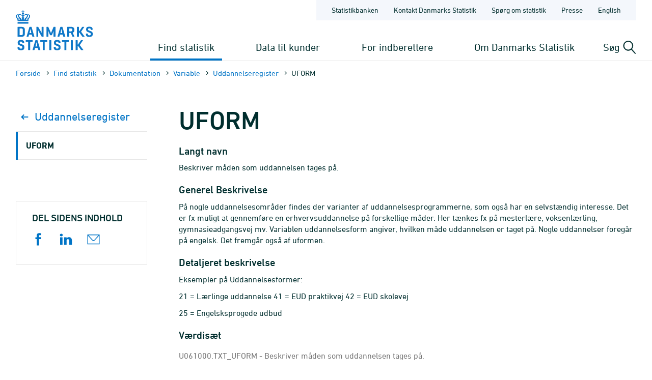

--- FILE ---
content_type: text/css
request_url: https://www.dst.dk/Site/Dst/css/dst_menu.css
body_size: 3682
content:
html.no-scroll{position:fixed;width:100%;overflow-y:hidden;top:0;overflow:hidden}html.no-scroll body{overflow:hidden}body{position:relative}main{display:block}#page{padding:0;transition:none;overflow-x:hidden}#page:after{display:none}.content-container{max-width:1600px;margin:0 auto;padding-left:10px;padding-right:10px}@media (min-width:768px){.content-container{padding-left:31px;padding-right:31px}}@media (max-width:1199px){footer{padding-left:31px;padding-right:31px}}.overlay{position:absolute;z-index:11;background:rgba(15,46,103,0.4);top:0;bottom:0;left:0;right:0;height:100%;visibility:hidden;opacity:0;transition:visibility 0.2s linear,opacity 0.2s linear}.overlay.is-visible{visibility:visible;opacity:1}header{position:relative;border-bottom:1px solid #e8e8e8}.header-container{max-width:1600px;margin:0 auto;display:flex;padding-left:10px;padding-right:10px}@media (min-width:992px){.header-container{padding-left:31px;padding-right:31px}}@media (min-width:768px) and (max-width:991px){.header-container{padding-left:31px;padding-right:21px}}@media (max-width:767px){.header-container{padding-left:10px;padding-right:0}}.header-logo{width:auto;flex:0 0 auto;padding:12px 0}@media (min-width:992px){.header-logo{padding:20px 0}}.header-logo a{display:block}.header-logo a img{width:92px;height:48px}@media (min-width:992px){.header-logo a img{width:116px;height:60px}}@media (min-width:1024px){.header-logo a img{width:151px;height:79px}}.header-content{width:auto;flex:1 1 0px;display:flex;flex-direction:column}@media (min-width:992px){.header-content{justify-content:space-between}}.header-content > div{width:100%;display:flex}@media (max-width:991px){.header-content > div{justify-content:flex-end;flex:1 0 auto}}.header-navigation{flex:1 0 auto}@media (max-width:991px){.header-navigation{display:none}}.toggle-button{white-space:nowrap;appearance:none;border:0;border-radius:0;background:transparent;display:flex;position:relative;font-size:14px;font-weight:400;line-height:1}@media (max-width:991px){.toggle-button{height:52px;align-items:flex-end;padding:0 10px;margin-top:10px;margin-bottom:10px;text-transform:uppercase}}@media print{.toggle-button{display:none !important}}.header-search-toggle{width:auto;flex:0 0 auto}@media (max-width:991px){.header-search-toggle{display:flex;margin-right:10px}}@media (min-width:992px){.header-search-toggle{position:relative}}.header-search-toggle > button{transition:border-color 0.2s ease-in-out}.header-search-toggle > button:hover{border-bottom-color:#008038}.header-search-toggle > button:before,.header-search-toggle > button:after{position:absolute;content:" ";height:28px;width:2px;background-color:currentColor;opacity:0;transition:opacity 0.3s linear;transition-delay:0.1s}@media (max-width:991px){.header-search-toggle > button:before,.header-search-toggle > button:after{top:5px;left:50%}}@media (min-width:992px){.header-search-toggle > button:before,.header-search-toggle > button:after{height:19px;right:5px}}.header-search-toggle > button:before{transform:rotate(45deg)}.header-search-toggle > button:after{transform:rotate(-45deg)}@media (min-width:992px){.header-search-toggle > button{font-size:20px;position:relative;padding:12px 32px 12px 15px;border-top:4px solid transparent;border-bottom:4px solid transparent}}.header-search-toggle > button[aria-expanded=true]{border-bottom-color:#0074c6}.header-search-toggle > button[aria-expanded=true]:before,.header-search-toggle > button[aria-expanded=true]:after{opacity:1}.header-search-toggle > button[aria-expanded=true] img{transition:all 0.3s ease-in-out;transform-origin:center;opacity:0;visibility:hidden}@media (max-width:991px){.header-search-toggle > button[aria-expanded=true] img{transform:scale(0) translateX(-50%)}}@media (min-width:992px){.header-search-toggle > button[aria-expanded=true] img{transform:scale(0) translateY(-50%)}}.header-search-toggle > button img{transition:all 0.3s ease-in-out;position:absolute;transform-origin:center}@media (max-width:991px){.header-search-toggle > button img{top:5px;left:50%;transform:scale(1) translateX(-50%)}}@media (min-width:992px){.header-search-toggle > button img{transform-origin:top;top:50%;right:0;transform:scale(1) translateY(-50%)}}.header-search-panel{position:absolute;z-index:14;top:calc(100% + 1px);right:0;background:#fff;padding:15px;visibility:hidden;opacity:0;transition:visibility 0.1s linear,opacity 0.1s linear;box-shadow:0 10px 10px rgba(0,0,0,0.05)}@media (max-width:991px){.header-search-panel{left:0;width:100%}}@media (min-width:992px){.header-search-panel{width:535px}}.header-search-panel[aria-hidden=false]{visibility:visible;opacity:1}.header-search-panel form{background:#eee;margin:0;padding:5px;display:flex}.header-search-panel form input{margin:0;padding:4px 10px;flex:1;background:transparent;border:none}.header-search-panel form button{white-space:nowrap;appearance:none;border:0;border-radius:0;background:transparent;display:flex;position:relative;flex:0 1 auto;padding:5px 10px;margin:0;border-left:1px solid #d2d2d2}.header-search-panel #DstSuggestList{margin:0 !important;padding:10px 0 !important;border:none;border-top:1px solid #e8e8e8;top:100% !important;box-shadow:0 10px 10px rgba(0,0,0,0.05);width:100%}.header-search-panel #DstSuggestList li{font-size:17px;padding:5px 30px;font-weight:400}.header-search-panel #DstSuggestList li:first-child{padding-top:10px}.header-search-panel #DstSuggestList li:last-child{padding-bottom:10px}.header-search-panel #DstSuggestList li a{line-height:1.2;font-weight:inherit;text-transform:none}.header-mobile-nav-toggle{display:flex}@media (min-width:992px){.header-mobile-nav-toggle{display:none}}a:active,a:focus,.button:active,.button:focus,button:active,button:focus,input:active,input:focus{box-shadow:0 0 0 3px orange !important;outline:none !important}[data-whatintent=mouse] a:active,[data-whatintent=mouse] a:focus,[data-whatintent=touch] a:active,[data-whatintent=touch] a:focus,[data-whatintent=mouse] .button:active,[data-whatintent=mouse] .button:focus,[data-whatintent=touch] .button:active,[data-whatintent=touch] .button:focus,[data-whatintent=mouse] button:active,[data-whatintent=mouse] button:focus,[data-whatintent=touch] button:active,[data-whatintent=touch] button:focus,[data-whatintent=mouse] input:active,[data-whatintent=mouse] input:focus,[data-whatintent=touch] input:active,[data-whatintent=touch] input:focus{box-shadow:none !important}@media all and (-ms-high-contrast:none){.header-navigation{display:block}.mega-nav{display:block !important}.mega-nav > ul{float:right}.mega-nav > ul li{margin-right:20px}}.service-nav{display:none;justify-content:flex-end}@media (min-width:992px){.service-nav{display:flex}}.service-nav ul{display:inline-flex;list-style:none;background-color:#f4f7fc;margin:0;padding:0 20px}.service-nav ul li{font-size:14px}.service-nav ul li:not(:last-child){margin-right:10px}.service-nav ul li.current a{border-bottom-color:#008038}.service-nav ul li a{padding:6px 10px;display:block;color:#022E2E;border-top:4px solid transparent;border-bottom:4px solid transparent;transition:border-color 0.2s ease-in-out}.service-nav ul li a:hover{color:currentColor;text-decoration:none;border-bottom-color:#008038}.mega-nav{display:flex;justify-content:flex-end}.mega-nav ul{list-style:none;margin:0;padding:0}.mega-nav > ul{display:flex;flex:1 0 auto;justify-content:stretch}.mega-nav > ul > li{display:flex;flex:1 1 auto;justify-content:center;flex-wrap:wrap}.mega-nav button.toggle-nav{display:flex;justify-content:center;flex:0 0 auto;flex-wrap:wrap;align-items:center;font-size:20px;font-weight:400;padding:12px 15px;margin:0 auto;cursor:pointer;white-space:nowrap;appearance:none;border:0;border-top:4px solid transparent;border-bottom:4px solid transparent;border-radius:0;background:transparent;line-height:1;transition:color 0.2s ease-in-out,border-color 0.2s ease-in-out}.mega-nav button.toggle-nav[aria-expanded=true],.mega-nav button.toggle-nav.active{border-bottom-color:#0074c6}.mega-nav button.toggle-nav[aria-expanded=true]:hover,.mega-nav button.toggle-nav[aria-expanded=true]:focus,.mega-nav button.toggle-nav.active:hover,.mega-nav button.toggle-nav.active:focus{border-bottom-color:#0074c6}.mega-nav button.toggle-nav:hover{color:currentColor;border-bottom-color:#008038}.mega-nav-panel{position:absolute;z-index:20;top:100%;left:0;right:0;background-color:#0074c6;color:#fff;visibility:hidden;opacity:0;transition:visibility 0.1s linear,opacity 0.1s linear}.mega-nav-panel[aria-hidden=false]{visibility:visible;opacity:1}.mega-nav-panel a{color:currentColor}.mega-nav-panel > div{display:flex;justify-items:auto;margin:0 auto;padding:31px;max-width:1600px;background-position:bottom right;background-repeat:no-repeat}.mega-nav-panel__sub{padding:10px 50px;font-size:19px}.mega-nav-panel__sub.mega-nav-panel__sub--icon{flex:0 1 auto;display:flex;flex-direction:column;align-items:center;border-right:1px solid #005C9D;position:relative;padding-top:25px;padding-bottom:25px;width:250px;padding-left:15px;padding-right:15px}.mega-nav-panel__sub.mega-nav-panel__sub--icon > img{width:125px;margin-bottom:10px}.mega-nav-panel__sub.mega-nav-panel__sub--icon a{display:inline-flex;align-items:center;text-align:center;justify-content:center;font-weight:700;font-size:17px}.mega-nav-panel__sub.mega-nav-panel__sub--icon a:hover img{transform:translateX(6px)}.mega-nav-panel__sub.mega-nav-panel__sub--icon a:before{content:"";display:block;position:absolute;left:0;top:0;right:0;bottom:0}.mega-nav-panel__sub.mega-nav-panel__sub--icon a img{margin-left:10px;transition:transform 0.2s ease-in-out}.mega-nav-panel__sub article{position:relative;display:flex;flex-wrap:wrap;font-size:16px;padding:5px 0}.mega-nav-panel__sub article figure{margin-right:25px}.mega-nav-panel__sub article div{max-width:300px;padding:15px 0 0 0}.mega-nav-panel__sub article strong{font-size:18px}.mega-nav-panel__sub article a{font-size:17px;font-weight:700}.mega-nav-panel__sub article a:before{content:"";position:absolute;display:block;left:0;right:0;top:0;bottom:0}.mega-nav-panel__sub ul{font-weight:700}.mega-nav-panel__sub ul ul{font-weight:400;font-size:17px;margin-top:10px}.mega-nav-panel__sub li{display:block}.mega-nav-panel__sub li:not(:last-child){margin-bottom:10px}button.toggle-mobile-nav span{display:block;position:absolute;width:31px;height:2px;background-color:currentColor;top:18px;left:50%;transform:translateX(-50%)}button.toggle-mobile-nav span:before,button.toggle-mobile-nav span:after{content:"";display:block;position:absolute;width:31px;height:2px;background-color:currentColor}button.toggle-mobile-nav span:before{top:-8px}button.toggle-mobile-nav span:after{top:8px}button.toggle-mobile-nav[aria-expanded=true] span{background-color:transparent}button.toggle-mobile-nav[aria-expanded=true] span:before{transform:translateY(8px) rotate(45deg)}button.toggle-mobile-nav[aria-expanded=true] span:after{transform:translateY(-8px) rotate(-45deg)}.mobile-panel{background-color:#f4f7fc;background-repeat:repeat-x;background-position:bottom left;background-size:363px 319px;position:fixed;z-index:220;top:0;right:0;bottom:0;width:90%;height:100%;transform:translateX(100%);overflow-y:auto;transition:transform 0.3s ease-in-out,opacity 0.3s linear;will-change:transform}@media (min-width:600px){.mobile-panel{width:70%}}@media (min-width:992px){.mobile-panel{display:none}}.mobile-panel[aria-hidden=false]{opacity:1;transform:translateX(0);transition-delay:0.3s}.mobile-panel button.toggle-button{white-space:nowrap;appearance:none;border:0;border-radius:0;background:transparent;display:flex;position:relative;font-size:14px;font-weight:400;line-height:1}@media (max-width:991px){.mobile-panel button.toggle-button{align-items:flex-end;padding:0;margin-top:10px;margin-bottom:10px;text-transform:uppercase}}.mobile-panel-header{background:#fff;display:flex;padding:0 25px;border-bottom:1px solid #005C9D}.mobile-panel-header__controls{display:flex;flex:1}.mobile-panel-header__controls button{white-space:nowrap;appearance:none;border:0;border-radius:0;background:transparent;font-size:17px;padding:0;text-transform:uppercase;display:flex;align-items:center;transition:visibility 0.2s linear,opacity 0.2s linear;visibility:hidden;opacity:0}.mobile-panel-header__controls button.is-active{visibility:visible;opacity:1}.mobile-panel-header__controls button:before{content:"";display:inline-block;margin-right:10px;width:14px;height:14px;border:solid;border-width:0 0 2px 2px;transform:rotate(45deg)}.mobile-sub-nav{padding:15px 0}.mobile-sub-nav.is-hidden{display:none}.mobile-sub-nav ul{list-style:none;margin:0;padding:0;font-size:15px;text-transform:uppercase}.mobile-sub-nav li{display:block;padding:6px 25px}.mobile-sub-nav a{display:inline-block;color:currentColor}.mobile-sub-nav a:hover,.mobile-sub-nav a:focus{text-decoration:underline}.mobile-nav{position:relative;overflow-x:hidden;transition:height 0.2slinear;overflow-y:auto}.mobile-nav ul{list-style:none;margin:0;padding:0}.mobile-nav ul [aria-hidden=true]:not(.is-active){display:none}.mobile-nav button.forward{position:relative;white-space:nowrap;appearance:none;border:0;border-radius:0;background:#EAF3FB;display:block;width:66px;border-left:1px solid #005C9D;cursor:default}.mobile-nav button.forward:after{content:"";display:block;width:14px;height:14px;border:solid;border-color:#005C9D;border-width:2px 2px 0 0;position:absolute;top:50%;left:50%;transform:translate(-50%,-50%) rotate(45deg)}.mobile-nav ul{display:block;width:100%;transition:all 0.5s ease-in-out;margin:0}.mobile-nav ul ul{position:absolute;top:0;left:100%;transform-style:preserve-3d;backface-visibility:hidden;background:#fff;z-index:20;opacity:0;visibility:hidden}.mobile-nav ul ul.is-active{transition:all 0.5s ease-in-out;transform:translateX(-100%);visibility:visible;opacity:1}.mobile-nav li{display:flex;padding-right:0 !important;margin-right:0 !important;font-size:18px;border-bottom:1px solid #005C9D}.mobile-nav li a{flex:1;position:relative;display:block;color:inherit;padding:20px 0 20px 25px;line-height:1.3;word-break:break-word}.mobile-nav li a:hover{text-decoration:none}.mobile-nav li.back span{flex:1;display:block;background:#0074c6;color:#fff;font-size:18px;font-weight:700;padding:20px 20px 20px 25px}.mobile-nav > ul > li{background-color:#0074c6}.mobile-nav > ul > li > a{color:#fff}.mobile-nav-spinner{width:40px;height:40px;transition:visibility 0.5s linear,opacity 0.5s linear;position:absolute;top:50%;left:50%;transform:translate(-50%,-50%)}.mobile-nav-spinner.hidden{visibility:hidden;opacity:0}.mobile-nav-spinner.is-hidden{visibility:hidden;opacity:0}.mobile-nav-spinner .double-bounce1,.mobile-nav-spinner .double-bounce2{width:100%;height:100%;border-radius:50%;background-color:#008038;opacity:0.6;position:absolute;top:0;left:0;animation:sk-bounce 2s infinite ease-in-out}.mobile-nav-spinner .double-bounce2{animation-delay:-1s}@keyframes sk-bounce{0%,100%{transform:scale(0)}50%{transform:scale(1)}}.breadcrumb.row{border:none}.breadcrumb__list{display:flex;flex-wrap:wrap;align-items:center;margin-top:5px;margin-bottom:25px;font-size:15px}.breadcrumb__list > li{display:inline-flex;align-items:center}.breadcrumb__list > li + li:before{content:"";display:block;width:5px;height:5px;border:solid;border-color:#022E2E;border-width:1px 1px 0 0;transform:rotate(45deg);padding:0;margin:0 10px}.sidebar-nav{display:none;margin-top:15px;margin-bottom:80px}@media (min-width:992px){.sidebar-nav{display:block}}.sidebar-nav ul{list-style:none;margin:0;padding:0}.sidebar-nav a{font-size:17px;line-height:1.3;color:currentColor;display:block;padding:16px 0 16px 16px;border-left:4px solid transparent;transition:border-color 0.1s ease-in-out,color 0.1s ease-in-out}.sidebar-nav a:hover,.sidebar-nav a:focus{border-left-color:#008038;color:#008038}.sidebar-nav > ul > li{border-bottom:1px solid #e8e8e8}.sidebar-nav ul ul a{padding:5px 0 5px 33px}.sidebar-nav ul ul li:first-child a{padding-top:14px}.sidebar-nav ul ul li:last-child a{padding-bottom:14px}.sidebar-nav li.has-children > a{position:relative;padding-right:30px}.sidebar-nav li.has-children > a:after{content:"";display:block;width:9px;height:9px;border:solid;border-color:#0074c6;border-width:0 2px 2px 0;padding:0;position:absolute;top:50%;transform:translateY(-50%) rotate(45deg);right:12px;margin-top:-2px}.sidebar-nav li.current{border-left:4px solid #0074c6}.sidebar-nav li.current > a{font-weight:700;text-decoration:none;border-bottom:1px solid #e8e8e8}.sidebar-nav li.current > a:focus{color:currentColor}.sidebar-nav li.current > a:hover{border-left-color:#008038;color:#008038}.sidebar-nav li.current > a:after{transform:translateY(-50%) rotate(225deg);margin-top:2px}.sidebar-nav li.current > a.collapsed:after{transform:translateY(-50%) rotate(45deg);margin-top:2px}.sidebar-nav li.current a{border-left:none}.sidebar-nav li.back a{font-size:22px;line-height:1.1;color:#0074c6;position:relative;padding:16px 0 16px 33px}.sidebar-nav li.back a:hover,.sidebar-nav li.back a:focus{color:#008038;border-left-color:transparent}.sidebar-nav li.back a:hover svg,.sidebar-nav li.back a:focus svg{left:-6px}.sidebar-nav li.back:last-child{border:none}.sidebar-nav li.back svg{position:absolute;top:50%;transform:translateY(-50%);left:6px;transition:left 0.2s ease-in-out}@media (min-width:1200px){.front-subjects{}.front-subjects .row{margin:0}.front-subjects .front-subjects__header{}.front-subjects .col-lg-2:nth-child(6n+1){border-left:1px solid #e4e4e4}}@media (min-width:1200px){.front-releases .row.front-releases__header{margin:0;}.front-releases .row.front-releases__body{margin:0;border-left:1px solid #e4e4e4}}@media (min-width:1200px){.front-shortcuts .row.front-shortcuts__header{margin:0;}.front-shortcuts .row.front-shortcuts__body{margin:0;border-left:1px solid #e4e4e4;border-right:1px solid #e4e4e4}}.content{border:none}.leftmenu .sidebar-box{padding:30px 25px;border:1px solid #e4e4e4}.leftmenu .sidebar-box:not(:last-child){border-bottom:none}.leftmenu .sidebar-box:last-child{margin-bottom:30px}.leftmenu .sidebar-box >:last-child{margin-bottom:0}.leftmenu .sidebar-box > div >:first-child{margin-top:0}.leftmenu .sidebar-box > div >:last-child{margin-bottom:0}.leftmenu .sidebar-box .social-share__item{margin-bottom:0}.leftmenu .sidebar-box h4.leftColumnHeader{margin-top:0}

--- FILE ---
content_type: application/x-javascript
request_url: https://www.dst.dk/Site/Dst/script/mobile-rotate.js
body_size: 1049
content:
jQuery(document).ready(function () {
    var dstMobileRotateIcon = document.getElementsByClassName('rotatePhone__rotatePhoneIcon');
    var dstMobileChartRotateIcon = document.getElementsByClassName('rotatePhoneChart__rotatePhoneIcon');
    var mobileRotateIconSquare = document.querySelectorAll('.rotatePhone__holdsAnimation');
    var mobileRotateIconExecuted = 0;
    var mobileRotateIconChartExecutedList = {};

    for (var i = 0; i < dstMobileChartRotateIcon.length; i++) {
        mobileRotateIconChartExecutedList[i] = false;
    }

    var isIE11 = !!window.MSInputMethodContext && !!document.documentMode;

    function isElementInViewport(el) {

        if (typeof el === "undefined") {
            return false;
        }

        // Er vi inde i en lukket accordion, er tabellen ikke synlig, så returner da med uforrettet sag.
        if ($(el).parents('.accordion__body').css('display') === 'none') {
            return false;
        }

        var rect = el.getBoundingClientRect();

        var realTop = rect.top + 150;
        var realBottom = rect.bottom - 150;
        var windowHeight = window.innerHeight || document.documentElement.clientHeight;
        var visibleY = (realTop > 0 || realBottom > 0) && (realTop < windowHeight || realBottom < windowHeight);

        if (!visibleY) {
            return false;
        }

        var realLeft = rect.left + 150;
        var realRight = rect.right - 150;
        var windowWidth = window.innerWidth || document.documentElement.clientWidth;
        var visibleX = (realLeft > 0 || realRight > 0) && (realLeft < windowWidth || realRight < windowWidth);

        return visibleX;
    }

    function recalculate() {
        if (mobileRotateIconExecuted < 1) {
            for (var i = 0; i < dstMobileRotateIcon.length; i++) {
                var dstMobileRotateIconItem = dstMobileRotateIcon.item(i);
                if (isElementInViewport(dstMobileRotateIconItem)) {
                    dstMobileRotateIconItem.style.visibility = 'visible';
                    jQuery(dstMobileRotateIconItem).addClass('rotatePhone__rotatePhoneIcon__animation');
                    mobileRotateIconExecuted++;
                    setTimeout(function () {
                        dstMobileRotateIconItem.style.visibility = 'hidden';
                        jQuery(dstMobileRotateIconItem).removeClass('rotatePhone__rotatePhoneIcon__animation');
                    }, 4010);
                    break;
                }
            };
        }

        for (var i = 0; i < dstMobileChartRotateIcon.length; i++) {
            if (mobileRotateIconChartExecutedList[i] === false) {
                var dstMobileRotateIconChartItem = dstMobileChartRotateIcon.item(i);
                if (isElementInViewport(dstMobileRotateIconChartItem)) {
                    dstMobileRotateIconChartItem.style.visibility = 'visible';
                    jQuery(dstMobileRotateIconChartItem).addClass('rotatePhoneChart__rotatePhoneIcon__animation');
                    mobileRotateIconChartExecutedList[i] = true;
                    setTimeout(function () {
                        dstMobileRotateIconChartItem.style.visibility = 'hidden';
                        jQuery(dstMobileRotateIconChartItem).removeClass('rotatePhoneChart__rotatePhoneIcon__animation');
                    }, 4010);
                    break;
                }
            }
        }
    }

    if (dstMobileRotateIcon != null && !isIE11) {
        if (window.innerWidth >= 450) {
            for (var i = 0; i < dstMobileRotateIcon.length; i++) {
                dstMobileRotateIcon.item(i).style.visibility = 'hidden';
            }
        } else {
            if (window.innerHeight < window.innerWidth) {
                for (var i = 0; i < dstMobileRotateIcon.length; i++) {
                    dstMobileRotateIcon.item(i).style.visibility = 'hidden';
                }
            }
            else {
                if (window.addEventListener) {
                    ["DOMContentLoaded", "load", "scroll", "resize"]
                        .forEach(function (eventType) {
                            addEventListener(eventType, recalculate, false);
                        });
                }
            }
        }
    }
});